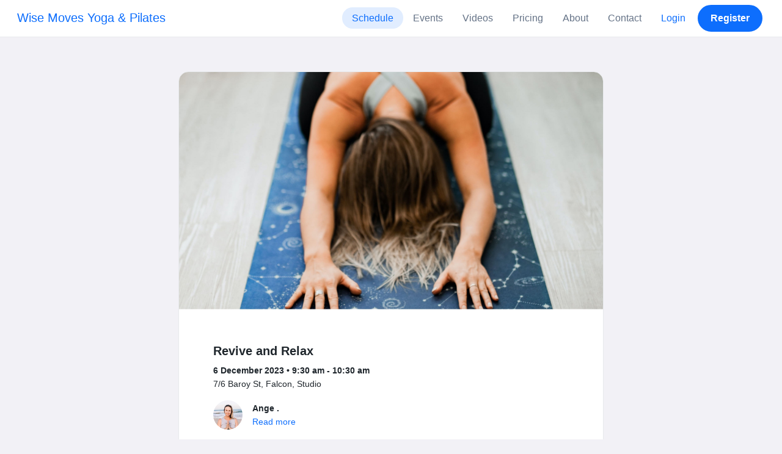

--- FILE ---
content_type: text/html; charset=UTF-8
request_url: https://www.momoyoga.com/wise-moves-yoga/lesson/16357345/revive-and-relax
body_size: 5922
content:

<!doctype html>
<html lang="en">
<head>
    <meta charset="utf-8">
    <meta name="viewport" content="width=device-width, initial-scale=1, shrink-to-fit=no">

            <meta name="title" content="Wise Moves Yoga &amp; Pilates - Revive and Relax on Wednesday, 6 December - Momoyoga" />
        <meta name="description" content="Yoga studio administration software for independent yoga teachers and yoga studios. Easy Setup. Zero Learning Curve. Helpdesk Support." />
        <meta name="author" content="Momo Studio B.V.">
        <meta name="robots" content="index, follow" />
        <meta name="language" content="en" />
    
            <meta property="og:site_name" content="Momoyoga" />
        <meta property="og:type" content="website" />
        <meta property="og:title" content="Wise Moves Yoga &amp;amp; Pilates - Revive and Relax on Wednesday, 6 December" />
        <meta property="og:url" content="https://www.momoyoga.com/wise-moves-yoga/lesson/16357345/Revive-and-Relax" />
        <meta property="og:image" content="https://cdn.momo.yoga/upload/lessonImage/predef_lesson-image-64c393c23efbb5.40255010.jpg" />
        <meta property="og:description" content="Recharge from the inside out! Join us for this all levels session, designed to help restore and balance your mind and body." />
        <meta property="og:locale" content="en" />
    
    <link rel="shortcut icon" href="/bootstrap3/images/favicon.9227498e.ico" />

        <!-- Google Tag Manager -->
    <script>(function(w,d,s,l,i){w[l]=w[l]||[];w[l].push({'gtm.start':
                new Date().getTime(),event:'gtm.js'});var f=d.getElementsByTagName(s)[0],
            j=d.createElement(s),dl=l!='dataLayer'?'&l='+l:'';j.async=true;j.src=
            'https://www.googletagmanager.com/gtm.js?id='+i+dl;f.parentNode.insertBefore(j,f);
        })(window,document,'script','dataLayer','GTM-55SCQMW');</script>
    <!-- End Google Tag Manager -->

        <link rel="stylesheet" href="/build/design-system-yogi.d01843cd.css">

    

    <title>Wise Moves Yoga &amp; Pilates - Revive and Relax on Wednesday, 6 December - Momoyoga</title>
</head>
<body class=" ">
    <!-- Google Tag Manager (noscript) -->
    <noscript><iframe src="https://www.googletagmanager.com/ns.html?id=GTM-55SCQMW"
                      height="0" width="0" style="display:none;visibility:hidden"></iframe></noscript>
    <!-- End Google Tag Manager (noscript) -->

<div class="body-wrapper">
        <nav class="navbar navbar-expand-md sticky-top flex-column navbar-light bg-white">
        <div class="container-fluid">
                        <a class="navbar-brand" href="/wise-moves-yoga/">
            Wise Moves Yoga &amp; Pilates
        </a>
    

                            <button class="navbar-toggler border-0" type="button" data-bs-toggle="collapse" data-bs-target="#navbarSupportedContent" aria-controls="navbarSupportedContent" aria-expanded="false" aria-label="Toggle navigation">
                    <span class="navbar-toggler-icon"></span>
                </button>
            
            <div class="collapse navbar-collapse" id="navbarSupportedContent">
                <ul class="navbar-nav nav-pills ms-auto">
                                            <li class="nav-item">
                            <a class="nav-link px-lg-3 active" href="/wise-moves-yoga/">
                                Schedule
                            </a>
                        </li>

                                                    <li class="nav-item">
                                <a class="nav-link px-lg-3 " href="/wise-moves-yoga/events">
                                    Events
                                </a>
                            </li>
                        

                                                    <li class="nav-item">
                                <a class="nav-link px-lg-3 " href="/wise-moves-yoga/videos/recent">
                                    Videos
                                </a>
                            </li>
                        
                                                    <li class="nav-item">
                                <a class="nav-link px-lg-3 " href="/wise-moves-yoga/member/order/create/choose-product">
                                    Pricing
                                </a>
                            </li>
                        
                                                    <li class="nav-item">
                                <a class="nav-link px-lg-3 " href="/wise-moves-yoga/about">
                                    About
                                </a>
                            </li>
                        
                                                    <li class="nav-item">
                                <a class="nav-link px-lg-3 " href="/wise-moves-yoga/contact">
                                    Contact
                                </a>
                            </li>
                        
                                                    <li class="nav-item">
                                <a class="nav-link px-lg-3 text-primary" href="/wise-moves-yoga/login">Login</a>
                            </li>
                        
                                                                                    <li class="nav-item">
                                    <a class="d-none d-md-block btn btn-primary" href="/wise-moves-yoga/register/">Register</a>
                                    <a class="d-block d-md-none nav-link text-primary" href="/wise-moves-yoga/register/">Register</a>
                                </li>
                                                                        
                                    </ul>
            </div>
        </div>
    </nav>

            <div class="banners">
                        
                                </div>
    
    <main role="main">
                    <div class="    container-fluid-md-max
">
                <div class="row" id="breadcrumbs">
                    <div class="col">
                        <nav aria-label="breadcrumb">
                                                    </nav>
                    </div>
                </div>

                <div class="row" id="flash-messages">
                    <div class="col">
                        





                    </div>
                </div>


                <div class="row" id="content">
                    <div class="col">
                            <div id="app"></div>
    <div id="schedule">
        <div class="card my-2 overflow-hidden">
                            <div class="card-img-top image-wrapper image-wrapper-ratio-16-9">
                    <img src="https://cdn.momo.yoga/upload/lessonImage/predef_lesson-image-64c393c23efbb5.40255010.jpg" alt="" />
                </div>
            
            <div class="card-body">
                
<div class="lesson-details">
                
    <div class="lesson-title mb-2">
        <h3>
            Revive and Relax
            
        </h3>
    </div>

    <div class="lesson-datetime fw-bold">
        6 December 2023 •
        9:30 am - 10:30 am
    </div>

            <div class="lesson-location">7/6 Baroy St, Falcon, Studio</div>
    
    <div class="row gx-2 gx-md-0 mt-2 pt-2 pb-3 align-items-center flex-nowrap">
        <div class="col-auto">
            <img src="https://cdn.momo.yoga/upload/memberAvatar/60240_1619158904.jpeg" alt="" class="avatar rounded-circle me-3">
        </div>
        <div class="col overflow-hidden">
            <span class="fw-bold">Ange .</span>

                            <div class="text-truncate"></div>
            
                            <div><a href="/wise-moves-yoga/teacher/60240">Read more</a></div>
                    </div>
    </div>

    <div class="lesson-action mt-3">
                    
<div
    class="vue-component"
    data-component="LessonActionButton"
    data-options="{&quot;lesson&quot;:{&quot;id&quot;:16357345,&quot;location&quot;:&quot;7\/6 Baroy St, Falcon&quot;,&quot;room&quot;:&quot;Studio&quot;,&quot;showSpotsOpen&quot;:false,&quot;spotsTotal&quot;:15,&quot;spotsFilled&quot;:12,&quot;spotsOpen&quot;:3,&quot;detailUrl&quot;:&quot;https:\/\/www.momoyoga.com\/wise-moves-yoga\/lesson\/16357345\/Revive-and-Relax&quot;,&quot;title&quot;:&quot;Revive and Relax&quot;,&quot;description&quot;:&quot;Recharge from the inside out! Join us for this all levels session, designed to help restore and balance your mind and body.&quot;,&quot;bookableAt&quot;:&quot;2026-01-21T15:51:10+08:00&quot;,&quot;isBeforeBookingOpens&quot;:false,&quot;isAfterBookingCloses&quot;:true,&quot;timeFrom&quot;:&quot;2023-12-06T09:30:00+08:00&quot;,&quot;timeTo&quot;:&quot;2023-12-06T10:30:00+08:00&quot;,&quot;teacher&quot;:{&quot;teacherImageUrl&quot;:&quot;https:\/\/cdn.momo.yoga\/upload\/memberAvatar\/60240_1619158904.jpeg&quot;,&quot;image&quot;:&quot;60240_1619158904.jpeg&quot;,&quot;id&quot;:60240,&quot;firstName&quot;:&quot;Ange&quot;,&quot;lastName&quot;:&quot;.&quot;,&quot;description&quot;:&quot;&quot;},&quot;states&quot;:[],&quot;hasPassed&quot;:true,&quot;hasStarted&quot;:true,&quot;isBookable&quot;:false,&quot;isCancellable&quot;:false,&quot;isCancelled&quot;:false,&quot;isFree&quot;:false,&quot;linkUrl&quot;:null,&quot;linkTitle&quot;:null,&quot;visit&quot;:null,&quot;online&quot;:{&quot;enabled&quot;:false,&quot;available&quot;:true,&quot;link&quot;:&quot;&quot;,&quot;additionalInfo&quot;:&quot;&quot;},&quot;memberLiabilityWaiver&quot;:{&quot;requiresAgreement&quot;:false},&quot;requiresOrderToBook&quot;:true,&quot;memberNeedsNewProductToBook&quot;:false,&quot;isVisitAllowed&quot;:true,&quot;image&quot;:&quot;https:\/\/cdn.momo.yoga\/upload\/lessonImage\/predef_lesson-image-64c393c23efbb5.40255010.jpg&quot;,&quot;created&quot;:&quot;2023-01-26T08:49:51+08:00&quot;,&quot;updated&quot;:&quot;2023-09-15T13:39:23+08:00&quot;,&quot;slug&quot;:&quot;Revive-and-Relax&quot;,&quot;guestVisitsEnabled&quot;:false,&quot;numberOfGuestVisitsAllowed&quot;:null,&quot;canCancelForFree&quot;:false,&quot;freeCancellationClosesAt&quot;:&quot;2023-12-06T07:30:00+08:00&quot;,&quot;bookSeriesEnabled&quot;:false,&quot;heldAt&quot;:&quot;7\/6 Baroy St, Falcon, Studio&quot;,&quot;type&quot;:&quot;lesson&quot;,&quot;fromTime&quot;:&quot;2023-12-06T09:30:00+08:00&quot;},&quot;profileName&quot;:&quot;wise-moves-yoga&quot;,&quot;requiredToFinishSetup&quot;:false}"
></div>
                    </div>

    <div class="mb-4">
            </div>

    
            <h4 class="mb-3 fw-normal">Description</h4>
        <div class="lesson-description mb-4">
            Recharge from the inside out! Join us for this all levels session, designed to help restore and balance your mind and body.
        </div>
    
    
    <div class="mb-2 d-flex justify-content-between">
        <a class="text-decoration-none fw-bold text-primary"
           data-bs-toggle="modal"
           data-bs-target="#social-share-16357345"
           href=""
        >Share this class</a>

        <a class="text-decoration-none fw-bold text-primary"
           data-bs-toggle="modal"
           data-bs-target="#lesson-calendar-16357345"
           href=""
        >Add to calendar</a>
    </div>
</div>


                
<div class="modal fade" id="social-share-16357345" tabindex="-1">
    <div class="modal-dialog modal-dialog-centered d-flex justify-content-center">
        <div class="modal-content">
            <div class="modal-header">
                <div class="modal-title">Share this class</div>
                <button type="button" class="btn-close" data-bs-dismiss="modal" aria-label="Close"></button>
            </div>

            <div class="modal-body">
                <div class="container gx-0">
                    <div class="row text-center gx-3 my-3">
                        <div class="col-4 col-sm-3 my-3">
                            <a target="_blank"  href="mailto:?
                               &SUBJECT=Revive and Relax on 6 December at 09:30
                               &BODY=https://www.momoyoga.com/wise-moves-yoga/lesson/16357345/Revive-and-Relax"
                            >
                                <div class="social-icon-100 social-icon-email"></div>
                            </a>
                            <span class="text-caption-medium mt-2">Email</span>
                        </div>
                        <div class="col-4 col-sm-3 my-3">
                            <a href="https://www.facebook.com/sharer/sharer.php?u=https://www.momoyoga.com/wise-moves-yoga/lesson/16357345/Revive-and-Relax" target="_blank">
                                <div class="social-icon-100 social-icon-facebook"></div>
                            </a>
                            <span class="text-caption-medium mt-2">Facebook</span>
                        </div>
                        <div class="col-4 col-sm-3 my-3">
                            <a href="https://twitter.com/intent/tweet?url=https://www.momoyoga.com/wise-moves-yoga/lesson/16357345/Revive-and-Relax" target="_blank">
                                <div class="social-icon-100 social-icon-twitter"></div>
                            </a>
                            <span class="text-caption-medium mt-2">Twitter</span>
                        </div>
                        <div class="col-4 col-sm-3 my-3">
                            <a href="https://www.linkedin.com/sharing/share-offsite/?url=https://www.momoyoga.com/wise-moves-yoga/lesson/16357345/Revive-and-Relax" target="_blank">
                                <div class="social-icon-100 social-icon-linkedin"></div>
                            </a>
                            <span class="text-caption-medium mt-2">Linkedin</span>
                        </div>
                        <div class="col-4 col-sm-3 my-3">
                            <a href="https://api.whatsapp.com/send?text=https://www.momoyoga.com/wise-moves-yoga/lesson/16357345/Revive-and-Relax" target="_blank">
                                <div class="social-icon-100 social-icon-whatsapp"></div>
                            </a>
                            <span class="text-caption-medium mt-2 text-nowrap">Whatsapp</span>
                        </div>
                    </div>

                    <div class="row">
                        <div class="col mb-3">
                            <div class="text-body-regular">Share link</div>
                            <div class="input-group my-2">
                                <input type="text" class="form-control text-muted bg-white" name="copy-text-lesson-16357345" value="https://www.momoyoga.com/wise-moves-yoga/lesson/16357345/Revive-and-Relax" disabled/>
                            </div>
                            <a class="btn btn-primary fw-bold copy-link-href"
                               data-copy-success-text="Copied to clipboard"
                               data-copy-failure-text="Couldn&#039;t copy link"
                               href="https://www.momoyoga.com/wise-moves-yoga/lesson/16357345/Revive-and-Relax"
                            >Copy</a>
                        </div>
                    </div>
                </div>
            </div>
        </div>
    </div>
</div>
                
<div class="modal fade calendar-integration-modal" id="lesson-calendar-16357345" tabindex="-1" aria-labelledby="flashModal" aria-hidden="true">
    <div class="modal-dialog modal-dialog-centered d-flex justify-content-center">
        <div class="modal-content">
            <div class="modal-header">
                <div class="modal-title">Add to calendar</div>
                <button type="button" class="btn-close" data-bs-dismiss="modal" aria-label="Close"></button>
            </div>
            <div class="modal-body">
                <div class="container-fluid email-actions">
                    <div class="row my-3">
                        <a class="btn btn-outline-primary btn-google-start w-100"
                           href="https://calendar.google.com/calendar/r/eventedit?text=Revive%20and%20Relax&amp;details=Recharge%20from%20the%20inside%20out%21%20Join%20us%20for%20this%20all%20levels%20session%2C%20designed%20to%20help%20restore%20and%20balance%20your%20mind%20and%20body.&amp;location=7%2F6%20Baroy%20St%2C%20Falcon%2C%20Studio&amp;dates=20231206T093000%2F20231206T103000&amp;ctz=Australia%2FPerth"
                           target="_blank"
                        >Google</a>
                    </div>
                    <div class="row mb-3">
                        <a class="btn btn-outline-primary btn-outlook-start w-100"
                           href="https://outlook.office.com/calendar/0/deeplink/compose?path=/calendar/action/compose&subject=Revive%20and%20Relax&amp;body=Recharge%20from%20the%20inside%20out%21%20Join%20us%20for%20this%20all%20levels%20session%2C%20designed%20to%20help%20restore%20and%20balance%20your%20mind%20and%20body.&amp;location=7%2F6%20Baroy%20St%2C%20Falcon%2C%20Studio&amp;startdt=2023-12-06T09%3A30%3A00&amp;enddt=2023-12-06T10%3A30%3A00"
                           target="_blank"
                        >Outlook</a>
                    </div>
                    <div class="row mb-3">
                        <a class="btn btn-outline-primary btn-yahoo-start w-100"
                           href="https://calendar.yahoo.com/?v=60&view=d&type=20&title=Revive%20and%20Relax&amp;desc=Recharge%20from%20the%20inside%20out%21%20Join%20us%20for%20this%20all%20levels%20session%2C%20designed%20to%20help%20restore%20and%20balance%20your%20mind%20and%20body.&amp;in_loc=7%2F6%20Baroy%20St%2C%20Falcon%2C%20Studio&amp;st=20231206T093000&amp;et=20231206T103000"
                           target="_blank"
                        >Yahoo</a>
                    </div>
                    <div class="row mb-3">
                        <a class="btn btn-outline-primary btn-download-start w-100"
                           href="/wise-moves-yoga/calendar/export/lesson/16357345"
                        >iCalendar file</a>
                    </div>
                </div>
            </div>
        </div>
    </div>
</div>
            </div>
        </div>
    </div>
                    </div>
                </div>
            </div>
            </main>

    <footer class="footer">
                    
<div class="powered-by">
    <span>Powered by</span>
    <a href="https://www.momoyoga.com/en/?utm_medium=poweredby&utm_source=footer" target="_blank">
        <svg width="168" height="35" viewBox="0 0 168 35" fill="none" xmlns="http://www.w3.org/2000/svg">
    <path class="letter" fill-rule="evenodd" clip-rule="evenodd" d="M157.941 22.0195C155.953 22.0195 154.343 20.3813 154.343 18.3586C154.343 16.3384 155.953 14.699 157.941 14.699C159.928 14.699 161.54 16.3384 161.54 18.3586C161.54 20.3813 159.928 22.0195 157.941 22.0195ZM162.206 10.2016L161.54 10.7019C160.448 10.1703 159.23 9.86292 157.941 9.86292C153.327 9.86292 149.589 13.6672 149.589 18.3586C149.589 23.0501 153.327 26.8568 157.941 26.8568C159.23 26.8568 160.448 26.5494 161.54 26.0178L162.206 26.518H166.292V18.3586V10.2016H162.206Z" fill="#23282C"/>
    <path class="letter" fill-rule="evenodd" clip-rule="evenodd" d="M119.748 22.0195C117.76 22.0195 116.149 20.3813 116.149 18.3586C116.149 16.3384 117.76 14.699 119.748 14.699C121.735 14.699 123.345 16.3384 123.345 18.3586C123.345 20.3813 121.735 22.0195 119.748 22.0195ZM119.748 9.86292C115.135 9.86292 111.395 13.6672 111.395 18.3586C111.395 23.0501 115.135 26.8568 119.748 26.8568C124.36 26.8568 128.099 23.0501 128.099 18.3586C128.099 13.6672 124.36 9.86292 119.748 9.86292Z" fill="#23282C"/>
    <path class="letter" fill-rule="evenodd" clip-rule="evenodd" d="M138.844 22.0195C136.857 22.0195 135.247 20.3813 135.247 18.3586C135.247 16.3384 136.857 14.699 138.844 14.699C140.832 14.699 142.443 16.3384 142.443 18.3586C142.443 20.3813 140.832 22.0195 138.844 22.0195ZM142.443 10.7019C141.351 10.1703 140.134 9.86292 138.844 9.86292C134.231 9.86292 130.494 13.6672 130.494 18.3586C130.494 19.6352 130.777 20.8406 131.273 21.9254C132.6 24.8341 135.486 26.8568 138.844 26.8568C140.134 26.8568 141.35 26.5494 142.443 26.0178C142.434 28.0332 140.826 29.6641 138.844 29.6641C137.606 29.6641 136.513 29.0277 135.865 28.0597H130.75C131.654 31.7555 134.929 34.5002 138.844 34.5002C143.456 34.5002 147.195 30.6936 147.195 26.0021V10.2016H143.11L142.443 10.7019Z" fill="#23282C"/>
    <path class="letter" fill-rule="evenodd" clip-rule="evenodd" d="M106.298 9.8634L102.187 18.7786L98.1178 9.8634H92.8889L99.5444 24.5115L95.9637 32.2804H101.199L111.536 9.8634H106.298Z" fill="#23282C"/>
    <path class="letter" fill-rule="evenodd" clip-rule="evenodd" d="M84.2537 22.0195C82.2654 22.0195 80.6551 20.3813 80.6551 18.3586C80.6551 16.3384 82.2654 14.699 84.2537 14.699C86.2407 14.699 87.851 16.3384 87.851 18.3586C87.851 20.3813 86.2407 22.0195 84.2537 22.0195ZM84.2537 9.86292C79.6385 9.86292 75.9014 13.6672 75.9014 18.3586C75.9014 23.0501 79.6385 26.8568 84.2537 26.8568C88.8653 26.8568 92.6036 23.0501 92.6036 18.3586C92.6036 13.6672 88.8653 9.86292 84.2537 9.86292Z" fill="#23282C"/>
    <path class="letter" fill-rule="evenodd" clip-rule="evenodd" d="M36.7747 22.0195C34.7888 22.0195 33.1762 20.3813 33.1762 18.3586C33.1762 16.3384 34.7888 14.699 36.7747 14.699C38.7642 14.699 40.3732 16.3384 40.3732 18.3586C40.3732 20.3813 38.7642 22.0195 36.7747 22.0195ZM36.7747 9.86292C32.1631 9.86292 28.4248 13.6672 28.4248 18.3586C28.4248 23.0501 32.1631 26.8568 36.7747 26.8568C41.3887 26.8568 45.127 23.0501 45.127 18.3586C45.127 13.6672 41.3887 9.86292 36.7747 9.86292Z" fill="#23282C"/>
    <path class="letter" fill-rule="evenodd" clip-rule="evenodd" d="M66.8226 9.86292C64.4777 9.86292 62.6969 10.8465 61.1802 12.4292C59.6624 10.8465 58.2156 9.86292 55.8719 9.86292C54.5815 9.86292 53.3658 10.509 52.2734 11.0406L51.6063 10.2016H47.522V18.3586V26.8568H52.2734V26.0178V18.3586C52.2734 16.3384 53.2189 14.699 55.2048 14.699C57.193 14.699 58.1374 16.3384 58.1374 18.3586H58.1386V18.3731V26.0178V26.8568H62.8912V26.0178V18.3743V18.3586C62.8912 16.3384 63.8355 14.699 65.8226 14.699C67.8097 14.699 68.7552 16.3384 68.7552 18.3586V26.0178V26.8568H73.5066V18.3586C73.5066 13.6684 71.4354 9.86292 66.8226 9.86292Z" fill="#23282C"/>
    <path class="letter" fill-rule="evenodd" clip-rule="evenodd" d="M19.3449 9.86292C17.0024 9.86292 15.2215 10.8465 13.7036 12.4292C12.187 10.8465 10.7379 9.86292 8.39533 9.86292C7.10617 9.86292 5.8881 10.509 4.79682 11.0406L4.13091 10.2016H0.0454102V18.3586V26.8568H4.79682V26.0178V18.3586C4.79682 16.3384 5.73999 14.699 7.72705 14.699C9.71412 14.699 10.6608 16.3384 10.6608 18.3586V18.3731V26.0178V26.8568H15.417V26.0178V18.3743C15.417 18.3671 15.4146 18.3635 15.4146 18.3586C15.4146 16.3384 16.359 14.699 18.346 14.699C20.3343 14.699 21.2786 16.3384 21.2786 18.3586V26.0178V26.8568H26.0312V18.3586H26.0301C26.0301 13.6684 23.9577 9.86292 19.3449 9.86292Z" fill="#23282C"/>
</svg>

    </a>
</div>

<div class="locale-selection dropdown-center dropup">
    <a href="#" class="dropdown-toggle" data-bs-toggle="dropdown" aria-expanded="false">
        English
        <span class="material-symbols-rounded material-icons-round">language</span>
    </a>
    <ul class="dropdown-menu shadow mb-2">
                    <li>
                <a class="dropdown-item" href="?_locale_forcing=da"
                >
                    <span>Dansk</span>
                                    </a>
            </li>
                    <li>
                <a class="dropdown-item" href="?_locale_forcing=de"
                >
                    <span>Deutsch</span>
                                    </a>
            </li>
                    <li>
                <a class="dropdown-item active" href="?_locale_forcing=en"
                >
                    <span>English</span>
                                            <span class="material-symbols-rounded">check</span>
                                    </a>
            </li>
                    <li>
                <a class="dropdown-item" href="?_locale_forcing=es"
                >
                    <span>Español</span>
                                    </a>
            </li>
                    <li>
                <a class="dropdown-item" href="?_locale_forcing=fr"
                >
                    <span>Français</span>
                                    </a>
            </li>
                    <li>
                <a class="dropdown-item" href="?_locale_forcing=it"
                >
                    <span>Italiano</span>
                                    </a>
            </li>
                    <li>
                <a class="dropdown-item" href="?_locale_forcing=nb"
                >
                    <span>Norwegian bokmål</span>
                                    </a>
            </li>
                    <li>
                <a class="dropdown-item" href="?_locale_forcing=nl"
                >
                    <span>Nederlands</span>
                                    </a>
            </li>
                    <li>
                <a class="dropdown-item" href="?_locale_forcing=pt"
                >
                    <span>Português</span>
                                    </a>
            </li>
                    <li>
                <a class="dropdown-item" href="?_locale_forcing=sl"
                >
                    <span>Slovenščina</span>
                                    </a>
            </li>
                    <li>
                <a class="dropdown-item" href="?_locale_forcing=sv"
                >
                    <span>Svenska</span>
                                    </a>
            </li>
            </ul>
</div>

            </footer>
</div>

            <script src="//js.stripe.com/v3/"></script>

            <script type="text/javascript">
    
    
    window.clientConfiguration = {
        reCaptchaSiteKey: "6Lf1R64UAAAAAN7HLgPZH-s5nYZM1o762Ek6QeCt",
        theme: "DESIGN_SYSTEM",

                                timeFormat: "h:mm A",
            dateFormat: "D MMM YYYY",
            longDateFormat: "D MMMM, YYYY",
            flatpickrDateFormat: "j M Y",
            features: {
                BOOKING_WINDOW: true,
                BRAND_SETTINGS: false,
                CANCELLATION_WINDOW: true,
                CAN_ADD_TEACHER: true,
                CUSTOMIZABLE_EMAILS: true,
                EMAIL_SUBSCRIBERS_SYNCHRONIZATION: true,
                FREE_EVENTS: true,
                MEMBER_EXPORT: true,
                PAYMENT_METHOD_BANK_TRANSFER: true,
                PAYMENT_METHOD_CASH: true,
                PAYMENT_METHOD_PAY_PAL: true,
                PROMO_CODES: true,
                RECURRING_MEMBERSHIPS: true,
                SWITCH_PSP_PLAN: true,
                TEACHER_AREA: true,
                TEACHER_EXPORT: true,
                WAITLISTS: true,
                BRAND_SETTINGS_TRIAL: false,
                CUSTOM_RANGE_INSIGHTS: false,
            },
            featureFlags: {
                BRAND_SETTINGS: true,
                CROPPER: false,
                RECURRING_MEMBERSHIP_IMPROVEMENTS: true,
                SEPA_WARNING_EMAIL: false,
                STAFF_ROLES: true,
                URBAN_SPORTS_CLUB: false,
                WEBSITE_INTEGRATION: false,
            },
                        lang: "en",
            isAllowedToTrial: false
            };
</script>

    

    <script src="/build/runtime.9082697d.js"></script><script src="/build/4631.9400cf9d.js"></script><script src="/build/4230.97d364dd.js"></script><script src="/build/8823.3f0f178d.js"></script><script src="/build/2599.bbbd15d4.js"></script><script src="/build/design-system-yogi.d1116e23.js"></script>
</body>
</html>
